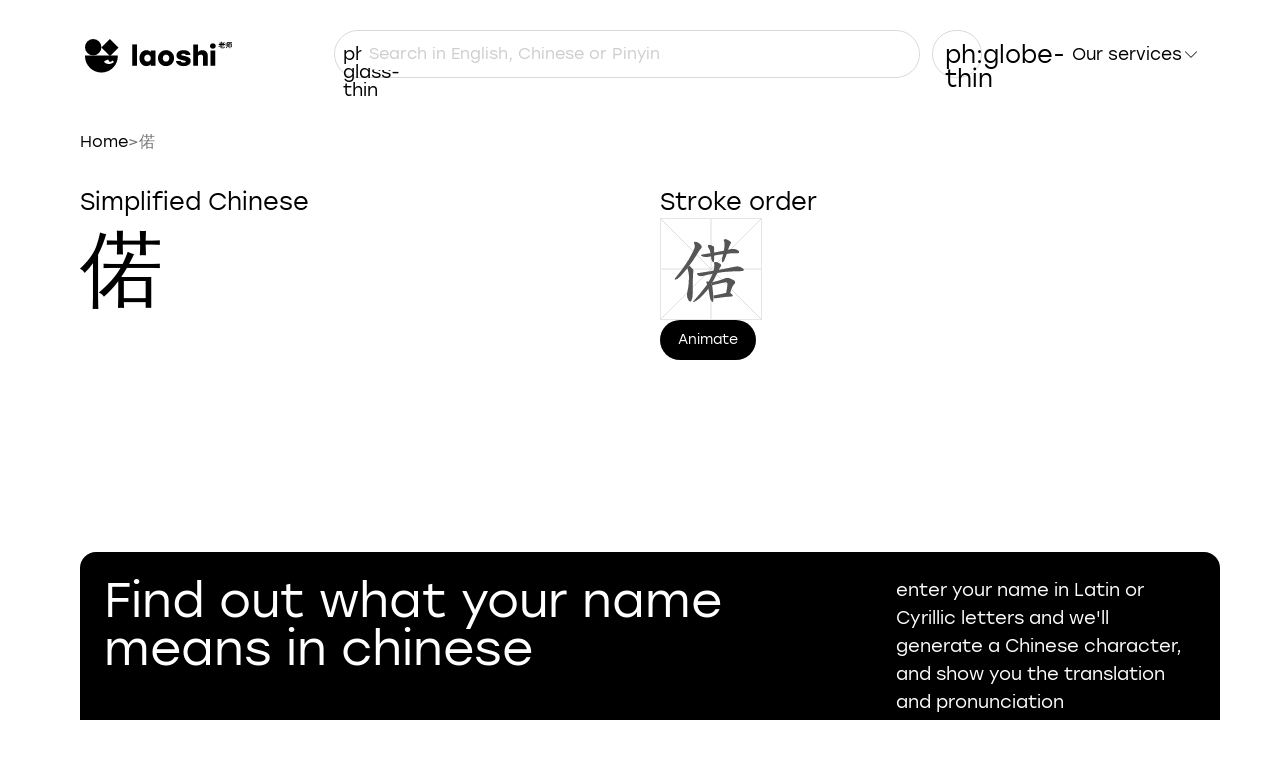

--- FILE ---
content_type: text/javascript; charset=utf-8
request_url: https://app.link/_r?sdk=web2.81.0&branch_key=key_live_fuohoUEMCVOX4sXt1GrcHnjhFzfPcYlW&callback=branch_callback__0
body_size: 72
content:
/**/ typeof branch_callback__0 === 'function' && branch_callback__0("1541598316757482827");

--- FILE ---
content_type: image/svg+xml
request_url: https://laoshi.io/characters/google-play-alt.svg
body_size: 10180
content:
<svg width="209" height="54" viewBox="0 0 209 54" fill="none" xmlns="http://www.w3.org/2000/svg">
<g clip-path="url(#clip0_456_102768)">
<path d="M13.4204 53.9972C12.8804 53.9972 12.3535 53.9917 11.8176 53.9821C10.7077 53.9706 9.60039 53.8936 8.50475 53.7518C7.4831 53.6117 6.49339 53.351 5.56832 52.9784C4.6517 52.6088 3.81567 52.1242 3.09225 51.5432C2.35836 50.9691 1.74737 50.3031 1.28348 49.5718C0.814479 48.8358 0.489901 48.0468 0.321056 47.2324C0.138717 46.3573 0.0400644 45.4724 0.0259482 44.5854C0.0147111 44.2877 0 43.2964 0 43.2964V10.6856C0 10.6856 0.0156682 9.7095 0.0260368 9.42276C0.039553 8.53716 0.137632 7.6537 0.319425 6.77997C0.488582 5.96332 0.81341 5.17208 1.28266 4.4336C1.74485 3.70279 2.35245 3.03635 3.08191 2.46013C3.81056 1.87843 4.64926 1.39137 5.56744 1.01671C6.49041 0.645276 7.47826 0.386426 8.49782 0.248839C9.59704 0.105645 10.7083 0.0282283 11.822 0.0172367L13.4213 0H195.57L197.189 0.0179285C198.292 0.0283739 199.393 0.105101 200.482 0.247455C201.512 0.386768 202.51 0.647424 203.444 1.02085C205.283 1.77589 206.78 2.97043 207.725 4.43704C208.186 5.17043 208.506 5.95525 208.673 6.76484C208.857 7.64569 208.96 8.53615 208.981 9.42899C208.986 9.82877 208.986 10.2582 208.986 10.6856C209 11.215 209 11.7188 209 12.2268V41.7717C209 42.2845 209 42.785 208.986 43.2895C208.986 43.7486 208.986 44.1692 208.979 44.6019C208.958 45.4789 208.857 46.3534 208.676 47.2186C208.511 48.0388 208.188 48.8339 207.719 49.576C207.252 50.2994 206.644 50.9596 205.919 51.5322C205.195 52.1164 204.357 52.6038 203.439 52.9757C202.508 53.3512 201.511 53.6128 200.482 53.7518C199.387 53.8944 198.279 53.9713 197.169 53.9821C196.65 53.9917 196.106 53.9972 195.579 53.9972L193.658 54L13.4204 53.9972Z" fill="white"/>
<path d="M55.201 9.9663H51.9961V19.3729H55.201C57.946 19.3729 60.0553 17.3975 60.0553 14.6696C60.0553 11.9282 57.9595 9.9663 55.201 9.9663ZM55.2145 18.3113H53.1185V11.0279H55.2145C57.324 11.0279 58.9332 12.533 58.9332 14.6696C58.9197 16.8062 57.324 18.3113 55.2145 18.3113ZM65.2803 11.8342C63.1706 11.8342 61.4532 13.4602 61.4532 15.6774C61.4532 17.8812 63.1437 19.5207 65.2803 19.5207C67.43 19.5207 69.1205 17.8947 69.1205 15.6774C69.1205 13.4602 67.4031 11.8342 65.2803 11.8342ZM65.2803 12.8958C66.7809 12.8958 67.9847 14.0514 67.9847 15.6774C67.9847 17.3034 66.7946 18.4591 65.2803 18.4591C63.779 18.4591 62.5889 17.3034 62.5889 15.6774C62.5889 14.038 63.7928 12.8958 65.2803 12.8958ZM79.3907 11.982L78.701 14.3068L77.6196 18.2037L76.5513 14.3068L75.8616 11.982H74.4822L73.7925 14.3068L72.7242 18.2172L71.6422 14.3068L70.9525 11.982H69.8305L72.0208 19.3729H73.3733L74.1168 16.8868L75.077 13.1376H75.28L76.2402 16.8868L76.9705 19.3729H78.3225L80.5134 11.982H79.3907ZM85.6488 11.8342C84.3506 11.8342 83.4854 12.4523 82.985 13.4467V11.982H81.8629V19.3729H82.985V15.5834C82.985 13.9574 83.8233 12.8958 85.3383 12.8958C86.5553 12.8958 87.2175 13.5677 87.2175 14.898V19.3729H88.3401V14.683C88.3401 12.8824 87.3256 11.8342 85.6488 11.8342ZM90.3023 19.3729H91.4244V9.02563H90.3023V19.3729ZM96.9205 11.8342C94.8114 11.8342 93.094 13.4602 93.094 15.6774C93.094 17.8812 94.7839 19.5207 96.9205 19.5207C99.0708 19.5207 100.761 17.8947 100.761 15.6774C100.761 13.4602 99.0439 11.8342 96.9205 11.8342ZM96.9205 12.8958C98.4217 12.8958 99.6249 14.0514 99.6249 15.6774C99.6249 17.3034 98.4348 18.4591 96.9205 18.4591C95.4199 18.4591 94.2297 17.3034 94.2297 15.6774C94.2297 14.038 95.433 12.8958 96.9205 12.8958ZM108.495 11.982V13.5005C107.927 12.4926 106.912 11.8342 105.628 11.8342C103.613 11.8342 102.153 13.4333 102.153 15.6774C102.153 17.9081 103.6 19.5207 105.628 19.5207C106.912 19.5207 107.913 18.8756 108.495 17.8812V19.3729H109.617V11.982H108.495ZM105.844 18.4591C104.344 18.4591 103.288 17.3034 103.288 15.6774C103.288 14.0648 104.33 12.8958 105.844 12.8958C107.359 12.8958 108.509 14.0514 108.509 15.6774C108.509 17.3034 107.359 18.4591 105.844 18.4591ZM117.714 9.02563V13.5005C117.146 12.4926 116.132 11.8342 114.847 11.8342C112.832 11.8342 111.371 13.4333 111.371 15.6774C111.371 17.9081 112.818 19.5207 114.847 19.5207C116.132 19.5207 117.146 18.8756 117.714 17.8812V19.3729H118.836V9.02563H117.714ZM115.063 18.4591C113.562 18.4591 112.508 17.3034 112.508 15.6774C112.508 14.0648 113.562 12.8958 115.063 12.8958C116.578 12.8958 117.727 14.0514 117.727 15.6774C117.727 17.3034 116.578 18.4591 115.063 18.4591ZM128.416 11.8342C126.306 11.8342 124.589 13.4602 124.589 15.6774C124.589 17.8812 126.28 19.5207 128.416 19.5207C130.566 19.5207 132.256 17.8947 132.256 15.6774C132.256 13.4602 130.539 11.8342 128.416 11.8342ZM128.416 12.8958C129.917 12.8958 131.121 14.0514 131.121 15.6774C131.121 17.3034 129.931 18.4591 128.416 18.4591C126.915 18.4591 125.725 17.3034 125.725 15.6774C125.725 14.038 126.929 12.8958 128.416 12.8958ZM137.732 11.8342C136.434 11.8342 135.568 12.4523 135.068 13.4467V11.982H133.946V19.3729H135.068V15.5834C135.068 13.9574 135.906 12.8958 137.421 12.8958C138.638 12.8958 139.3 13.5677 139.3 14.898V19.3729H140.423V14.683C140.423 12.8824 139.409 11.8342 137.732 11.8342ZM151.659 18.1231C151.104 18.3247 150.564 18.486 150.036 18.486C148.873 18.486 148.305 17.7603 148.305 16.4972V13.0302H151.645V11.982H148.305V9.9663L147.183 10.2082V11.982H145.749V13.0302H147.183V16.5509C147.183 18.4994 148.251 19.5207 149.846 19.5207C150.658 19.5207 151.456 19.2653 151.862 19.0503L151.659 18.1231ZM157.225 11.8342C155.94 11.8342 155.075 12.4389 154.561 13.4199V9.02563H153.439V19.3729H154.561V15.5834C154.561 13.9574 155.386 12.8958 156.914 12.8958C158.144 12.8958 158.793 13.5677 158.793 14.898V19.3729H159.916V14.683C159.916 12.8824 158.915 11.8342 157.225 11.8342ZM165.351 11.8342C163.133 11.8342 161.552 13.4602 161.552 15.7043C161.552 17.9619 163.161 19.5207 165.365 19.5207C166.92 19.5207 168.272 18.7547 168.894 17.1825H167.731C167.285 18.0425 166.433 18.4725 165.406 18.4725C163.904 18.4725 162.809 17.5453 162.701 16.0134H169.07C169.165 13.5811 167.664 11.8342 165.351 11.8342ZM165.351 12.8824C166.69 12.8824 167.61 13.7289 167.853 14.9652H162.755C163.012 13.7558 163.986 12.8824 165.351 12.8824Z" fill="black"/>
<path d="M57.7926 35.3672V37.0897H64.8241C64.5309 40.462 61.9673 42.597 58.5982 42.597C54.5943 42.597 51.8844 39.6129 51.8844 35.7553C51.8844 31.7765 54.7408 28.8651 58.5982 28.8651C61.3081 28.8651 63.5301 30.3208 64.5553 32.5528H66.7284C65.5562 29.1563 62.4803 26.9485 58.6227 26.9485C53.6178 26.9485 49.8336 30.6604 49.8336 35.7068C49.8336 40.7532 53.5933 44.4652 58.4762 44.4652C61.6986 44.4652 64.2377 42.8154 65.0922 40.2194V44.1982H66.8746V35.3672H57.7926ZM77.0524 30.5877C73.2438 30.5877 70.1434 33.5233 70.1434 37.5264C70.1434 41.5053 73.1954 44.4652 77.0524 44.4652C80.9344 44.4652 83.9864 41.5295 83.9864 37.5264C83.9864 33.5233 80.8854 30.5877 77.0524 30.5877ZM77.0524 32.5043C79.7628 32.5043 81.9352 34.5908 81.9352 37.5264C81.9352 40.462 79.7867 42.5485 77.0524 42.5485C74.3425 42.5485 72.194 40.462 72.194 37.5264C72.194 34.5665 74.367 32.5043 77.0524 32.5043ZM93.4081 30.5877C89.5995 30.5877 86.4992 33.5233 86.4992 37.5264C86.4992 41.5053 89.5506 44.4652 93.4081 44.4652C97.2901 44.4652 100.342 41.5295 100.342 37.5264C100.342 33.5233 97.2412 30.5877 93.4081 30.5877ZM93.4081 32.5043C96.1179 32.5043 98.291 34.5908 98.291 37.5264C98.291 40.462 96.1424 42.5485 93.4081 42.5485C90.6983 42.5485 88.5498 40.462 88.5498 37.5264C88.5498 34.5665 90.7228 32.5043 93.4081 32.5043ZM114.305 30.8545V33.5718C113.279 31.7765 111.399 30.5877 109.129 30.5877C105.491 30.5877 102.854 33.4748 102.854 37.4779C102.854 41.4567 105.467 44.3681 109.129 44.3681C111.424 44.3681 113.255 43.2035 114.305 41.4082V44.1012C114.305 47.0611 112.718 48.7351 109.91 48.7351C107.737 48.7351 106.053 47.6434 105.491 45.7267H103.392C104.051 48.8564 106.785 50.5304 109.959 50.5304C113.89 50.5304 116.331 48.0315 116.331 44.0527V30.8545H114.305ZM109.52 42.4514C106.81 42.4514 104.905 40.365 104.905 37.4779C104.905 34.615 106.785 32.5043 109.52 32.5043C112.254 32.5043 114.329 34.5908 114.329 37.4779C114.329 40.365 112.254 42.4514 109.52 42.4514ZM120.011 44.1982H122.038V25.5171H120.011V44.1982ZM131.911 30.5877C127.907 30.5877 125.051 33.5233 125.051 37.5749C125.051 41.6508 127.956 44.4652 131.936 44.4652C134.744 44.4652 137.185 43.0822 138.308 40.2437H136.208C135.403 41.7964 133.865 42.5727 132.009 42.5727C129.299 42.5727 127.322 40.8987 127.126 38.1329H138.626C138.796 33.7416 136.087 30.5877 131.911 30.5877ZM131.911 32.4801C134.329 32.4801 135.989 34.0085 136.428 36.2405H127.224C127.688 34.057 129.446 32.4801 131.911 32.4801ZM156.108 27.2154H149.248V44.1982H151.274V38.1815H156.108C159.892 38.1815 162.016 35.7796 162.016 32.6499C162.016 29.5202 159.892 27.2154 156.108 27.2154ZM156.035 36.2648H151.274V29.132H156.035C158.745 29.132 159.965 30.7333 159.965 32.6742C159.965 34.615 158.745 36.2648 156.035 36.2648ZM165.025 44.1982H167.051V25.5171H165.025V44.1982ZM181.515 30.8545V33.5961C180.489 31.7765 178.658 30.5877 176.339 30.5877C172.702 30.5877 170.065 33.4748 170.065 37.5264C170.065 41.5538 172.677 44.4652 176.339 44.4652C178.658 44.4652 180.465 43.3006 181.515 41.5052V44.1982H183.541V30.8545H181.515ZM176.73 42.5485C174.019 42.5485 172.115 40.462 172.115 37.5264C172.115 34.615 173.995 32.5043 176.73 32.5043C179.464 32.5043 181.539 34.5908 181.539 37.5264C181.539 40.462 179.464 42.5485 176.73 42.5485ZM196.913 30.8545L192.494 40.4135L188.149 30.8545H185.976L191.42 42.5727L187.856 50.2636H190.029L199.086 30.8545H196.913Z" fill="black"/>
<mask id="mask0_456_102768" style="mask-type:luminance" maskUnits="userSpaceOnUse" x="13" y="12" width="33" height="33">
<path d="M45.7457 12.2812H13.7343V44.0923H45.7457V12.2812Z" fill="white"/>
</mask>
<g mask="url(#mask0_456_102768)">
<path d="M37.9672 33.274L34.1446 29.5388L20.1116 43.2905L37.9672 33.274Z" fill="black"/>
<path d="M37.9672 23.1064L20.1116 13.0898L34.1446 26.8415L37.9672 23.1064Z" fill="black"/>
<path d="M43.5628 30.0783C44.7072 29.1902 44.7072 27.1888 43.4868 26.3007L39.7414 24.1826L35.5626 28.1908L39.7414 32.199L43.5628 30.0783Z" fill="black"/>
<path d="M16.4476 44.0923L32.7654 28.1841L16.4476 12.2826V12.2812C15.622 12.7041 15.0685 13.4742 15.0685 14.4749V41.8987C15.0685 42.8994 15.622 43.6695 16.4476 44.0923Z" fill="black"/>
</g>
</g>
<defs>
<clipPath id="clip0_456_102768">
<rect width="209" height="54" fill="white"/>
</clipPath>
</defs>
</svg>
